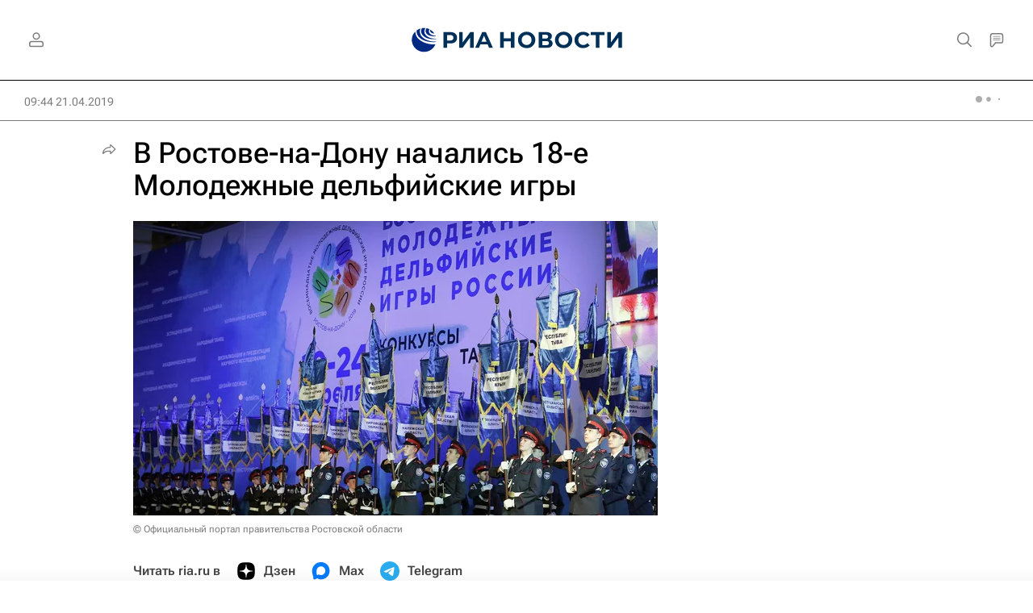

--- FILE ---
content_type: text/html
request_url: https://tns-counter.ru/nc01a**R%3Eundefined*rian_ru/ru/UTF-8/tmsec=rian_ru/399800752***
body_size: -71
content:
4BD779136972A674X1769121396:4BD779136972A674X1769121396

--- FILE ---
content_type: application/javascript
request_url: https://cdnn21.img.ria.ru/min/js/id/id.auth.js?920e9e34f
body_size: 1413
content:
var $jscomp={scope:{},findInternal:function(a,e,c){a instanceof String&&(a=String(a));for(var b=a.length,d=0;d<b;d++){var f=a[d];if(e.call(c,f,d,a))return{i:d,v:f}}return{i:-1,v:void 0}}};$jscomp.defineProperty="function"==typeof Object.defineProperties?Object.defineProperty:function(a,e,c){if(c.get||c.set)throw new TypeError("ES3 does not support getters and setters.");a!=Array.prototype&&a!=Object.prototype&&(a[e]=c.value)};
$jscomp.getGlobal=function(a){return"undefined"!=typeof window&&window===a?a:"undefined"!=typeof global&&null!=global?global:a};$jscomp.global=$jscomp.getGlobal(this);$jscomp.polyfill=function(a,e,c,b){if(e){c=$jscomp.global;a=a.split(".");for(b=0;b<a.length-1;b++){var d=a[b];d in c||(c[d]={});c=c[d]}a=a[a.length-1];b=c[a];e=e(b);e!=b&&null!=e&&$jscomp.defineProperty(c,a,{configurable:!0,writable:!0,value:e})}};
$jscomp.polyfill("Array.prototype.find",function(a){return a?a:function(a,c){return $jscomp.findInternal(this,a,c).v}},"es6-impl","es3");
$(function(){var a=$("#modalAuth").find("form"),e=$("#modalAuthEmailField"),c=$("#modalAuthPassword"),b=$("#modalAuthError"),d=$("#modalAuthSubmit");a.riaForm({errorInput:!0,errorLabel:!0,errorClass:"m-error",errorMessage:!1,errorAlert:!0,alert:"#modalAuthError",alertLabel:"",loader:".l-modal__container .l-modal__loader",rules:{login:"empty",password:"empty"},alerts:{login:{empty:GLOBAL.locale.id.errors.emptylogin,not_exist:GLOBAL.locale.id.errors.wrong},password:{wrong:GLOBAL.locale.id.errors.wrong},
secret:{secret:GLOBAL.locale.id.errors.confirm},user:{banned:GLOBAL.locale.id.errors.block,deleted:GLOBAL.locale.id.errors.del,confirmationRequired:GLOBAL.locale.id.errors.confirmation}},successCallback:function(a,b){modalLayer.close({clearForm:!0,afterClose:function(){GLOBAL.events.trigger("login",a)}})},errorCallback:function(a){d.hide();a.user&&b.attr("user_id",a.user);a.errors&&"confirmationRequired"===a.errors.user&&setTimeout(function(){b.find(".m-email").text(e.val())},0);d.show().find(".form__btn").attr("disabled",
!0)}});$(".modal__social a[data-provider]").each(function(){$(this).riaAuthSocial({provider:$(this).data("provider")})});a.on("input change paste",function(){a[0].checkValidity()&&(b.hide(),d.show().find(".form__btn").removeAttr("disabled"))});e.on("input change paste keyup",function(){this.checkValidity()?(b.hide(),d.show()):(b.show().html(GLOBAL.locale.id.errors.wronglogin),d.hide().find(".form__btn").attr("disabled",!0))});c.on("input change paste keyup",function(){this.checkValidity()||d.find(".form__btn").attr("disabled",
!0)});$("body").on("click","#modalUserRemindLetter",function(){$.ajax({url:"/services/id/email/restore_account/",type:"post",dataType:"json",data:{user_id:b.attr("user_id")},success:function(a){"success"===a.status?b.html(GLOBAL.locale.id.errors.send):b.html(GLOBAL.locale.id.errors.notsend)}})});"?restore_account"==location.search&&setTimeout(function(){modalLayer.open({customTitle:GLOBAL.locale.id.restoreaccount.success,customContent:""})},100);"?restore_account_error"==location.search&&setTimeout(function(){modalLayer.open({customTitle:GLOBAL.locale.id.restoreaccount.error,
customContent:""})},100);GLOBAL.events.subscribe("login",function(a){$(".header__menu-login").removeAttr("data-modal-open").attr("href","/id/profile/");GLOBAL.auth.status="ok";GLOBAL.auth.moderator=a.user.moderator;GLOBAL.user=a.user;GLOBAL.user.mail=a.user.email;GLOBAL.csrf_token=a.user.csrf_token;$('input[name="csrf_token"]').val(GLOBAL.csrf_token);ria_sock&&ria_sock.send({type:"user_login",message:{user_id:GLOBAL.user.id||null}});ria_chat&&ria_chat.auth();_paq.push(["setSiteAuthorized",1]);window.EVENTSTACK.push(["Signin",
"Account",{}]);dataLayer.push({event:"user_analytics",eventCategory:"Account",eventAction:"Signin"});$("body").addClass("m-auth")});GLOBAL.events.subscribe("logout",function(){ria_sock&&ria_sock.send({type:"user_logout",message:{user_id:GLOBAL.user.id||null}});_paq.push(["setSiteAuthorized",0])})});
